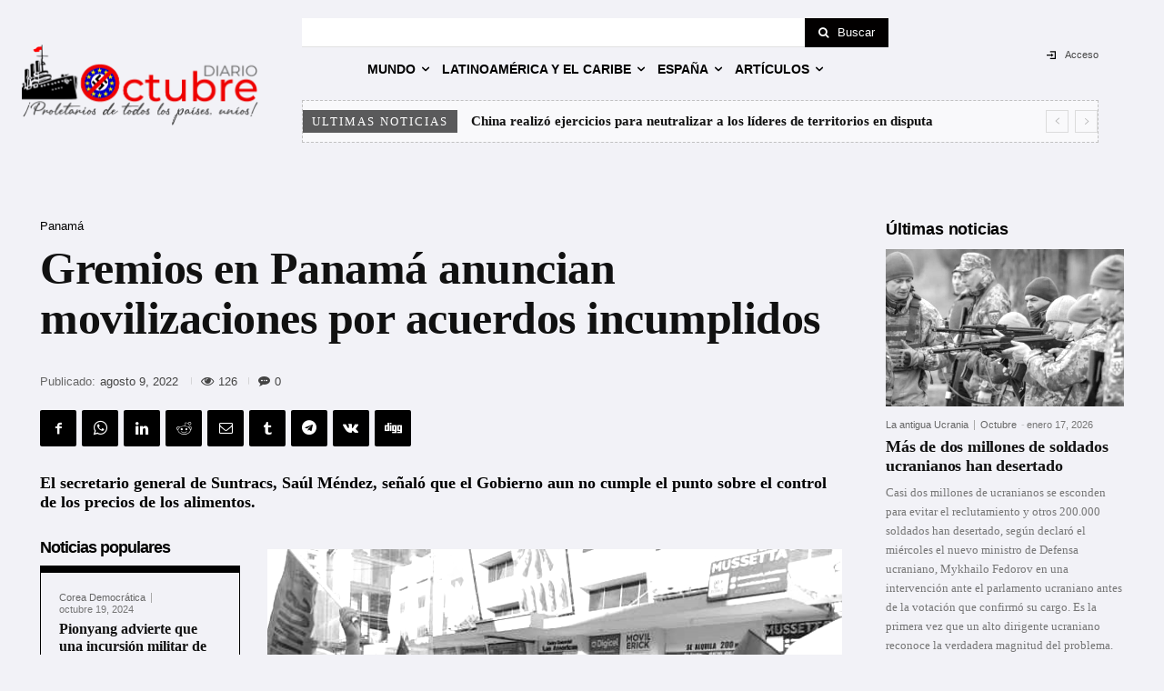

--- FILE ---
content_type: text/html; charset=UTF-8
request_url: https://diario-octubre.com/wp-admin/admin-ajax.php?td_theme_name=Newspaper&v=12.7.4
body_size: -143
content:
{"349033":126}